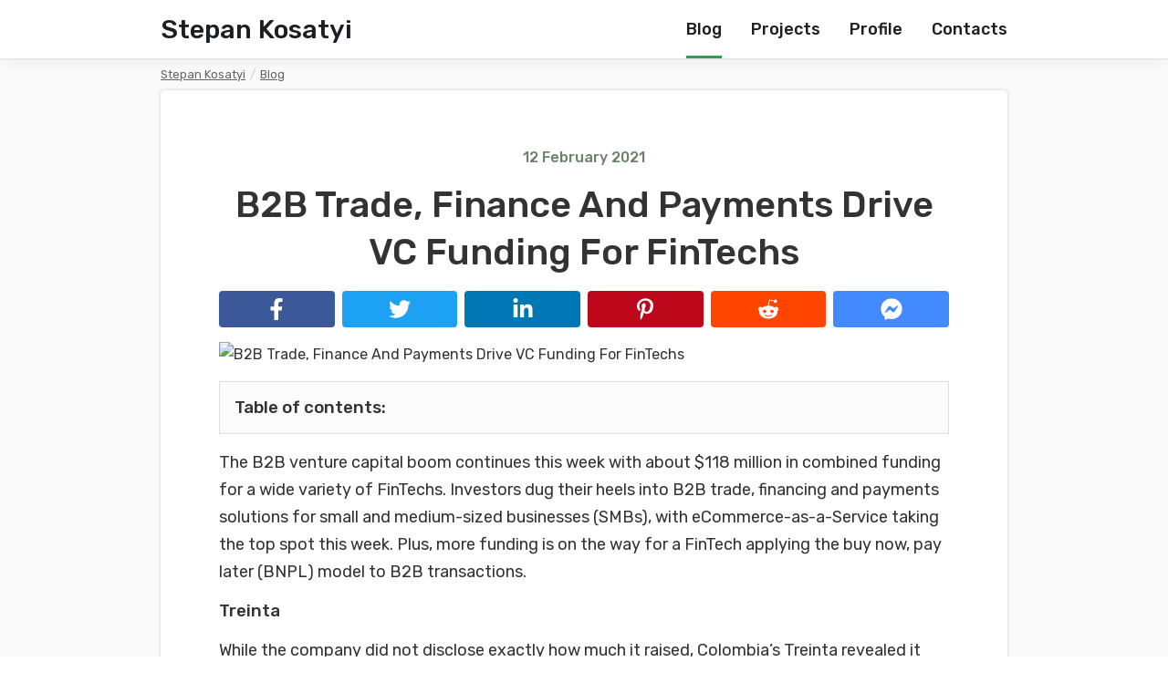

--- FILE ---
content_type: text/html; charset=utf-8
request_url: https://kosatyi.com/blog/2021/02/12/b2b-trade-finance-payments-vc-funding-fintechs.html
body_size: 6973
content:
<!DOCTYPE html>
<html class="" lang="en">
<head>
<meta charset="utf-8">
<!-- Begin Jekyll SEO tag v2.8.0 -->
<title>B2B Trade, Finance And Payments Drive VC Funding For FinTechs | Stepan Kosatyi</title>
<meta name="generator" content="Jekyll v3.9.5" />
<meta property="og:title" content="B2B Trade, Finance And Payments Drive VC Funding For FinTechs" />
<meta name="author" content="Stepan Kosatyi" />
<meta property="og:locale" content="en_US" />
<meta name="description" content="The B2B venture capital boom continues this week with about $118 million in combined funding for a wide variety of FinTechs. Investors dug their heels into B2B trade, financing and payments solutions for small and medium-sized businesses (SMBs), with eCommerce-as-a-Service taking the top spot this week. Plus, more funding is on the way for a FinTech applying the buy now, pay later (BNPL) model to B2B transactions." />
<meta property="og:description" content="The B2B venture capital boom continues this week with about $118 million in combined funding for a wide variety of FinTechs. Investors dug their heels into B2B trade, financing and payments solutions for small and medium-sized businesses (SMBs), with eCommerce-as-a-Service taking the top spot this week. Plus, more funding is on the way for a FinTech applying the buy now, pay later (BNPL) model to B2B transactions." />
<link rel="canonical" href="https://kosatyi.com/blog/2021/02/12/b2b-trade-finance-payments-vc-funding-fintechs.html" />
<meta property="og:url" content="https://kosatyi.com/blog/2021/02/12/b2b-trade-finance-payments-vc-funding-fintechs.html" />
<meta property="og:site_name" content="Stepan Kosatyi" />
<meta property="og:image" content="https://i.imgur.com/yXIvtAV.jpg" />
<meta property="og:image:height" content="600" />
<meta property="og:image:width" content="1000" />
<meta property="og:type" content="article" />
<meta property="article:published_time" content="2021-02-12T00:00:00+00:00" />
<meta name="twitter:card" content="summary_large_image" />
<meta property="twitter:image" content="https://i.imgur.com/yXIvtAV.jpg" />
<meta property="twitter:title" content="B2B Trade, Finance And Payments Drive VC Funding For FinTechs" />
<meta name="twitter:site" content="@kosatyi" />
<meta name="twitter:creator" content="@kosatyi" />
<meta property="article:publisher" content="100001623752278" />
<script type="application/ld+json">
{"@context":"https://schema.org","@type":"BlogPosting","author":{"@type":"Person","name":"Stepan Kosatyi","url":"https://kosatyi.com/"},"dateModified":"2021-02-12T00:00:00+00:00","datePublished":"2021-02-12T00:00:00+00:00","description":"The B2B venture capital boom continues this week with about $118 million in combined funding for a wide variety of FinTechs. Investors dug their heels into B2B trade, financing and payments solutions for small and medium-sized businesses (SMBs), with eCommerce-as-a-Service taking the top spot this week. Plus, more funding is on the way for a FinTech applying the buy now, pay later (BNPL) model to B2B transactions.","headline":"B2B Trade, Finance And Payments Drive VC Funding For FinTechs","image":{"height":600,"width":1000,"url":"https://i.imgur.com/yXIvtAV.jpg","@type":"imageObject"},"mainEntityOfPage":{"@type":"WebPage","@id":"https://kosatyi.com/blog/2021/02/12/b2b-trade-finance-payments-vc-funding-fintechs.html"},"publisher":{"@type":"Organization","logo":{"@type":"ImageObject","url":"https://kosatyi.com/assets/favicon/android-chrome-192x192.png"},"name":"Stepan Kosatyi"},"url":"https://kosatyi.com/blog/2021/02/12/b2b-trade-finance-payments-vc-funding-fintechs.html"}</script>
<!-- End Jekyll SEO tag -->

<meta name="p:domain_verify" content="7bb80c17176045c9ac412a1df1f15378"/>
<meta name="viewport" content="width=device-width, initial-scale=1, maximum-scale=1, user-scalable=no">
<link rel="dns-prefetch" href="//platform-api.sharethis.com">
<link rel="dns-prefetch" href="//buttons-config.sharethis.com">
<link rel='dns-prefetch' href='//fonts.googleapis.com' />
<link rel='dns-prefetch' href='//source.unsplash.com/' />

<link rel="icon" type="image/x-icon" href="/dist/favicon/favicon.ico">
<link rel="icon" type="image/png" sizes="16x16" href="/dist/favicon/favicon-16x16.png">
<link rel="icon" type="image/png" sizes="32x32" href="/dist/favicon/favicon-32x32.png">
<link rel="icon" type="image/png" sizes="48x48" href="/dist/favicon/favicon-48x48.png">
<link rel="manifest" href="/dist/favicon/manifest.json">
<meta name="mobile-web-app-capable" content="yes">
<meta name="theme-color" content="#212121">
<meta name="application-name" content="@kosatyi">
<link rel="apple-touch-icon" sizes="57x57" href="/dist/favicon/apple-touch-icon-57x57.png">
<link rel="apple-touch-icon" sizes="60x60" href="/dist/favicon/apple-touch-icon-60x60.png">
<link rel="apple-touch-icon" sizes="72x72" href="/dist/favicon/apple-touch-icon-72x72.png">
<link rel="apple-touch-icon" sizes="76x76" href="/dist/favicon/apple-touch-icon-76x76.png">
<link rel="apple-touch-icon" sizes="114x114" href="/dist/favicon/apple-touch-icon-114x114.png">
<link rel="apple-touch-icon" sizes="120x120" href="/dist/favicon/apple-touch-icon-120x120.png">
<link rel="apple-touch-icon" sizes="144x144" href="/dist/favicon/apple-touch-icon-144x144.png">
<link rel="apple-touch-icon" sizes="152x152" href="/dist/favicon/apple-touch-icon-152x152.png">
<link rel="apple-touch-icon" sizes="167x167" href="/dist/favicon/apple-touch-icon-167x167.png">
<link rel="apple-touch-icon" sizes="180x180" href="/dist/favicon/apple-touch-icon-180x180.png">
<link rel="apple-touch-icon" sizes="1024x1024" href="/dist/favicon/apple-touch-icon-1024x1024.png">
<meta name="apple-mobile-web-app-capable" content="yes">
<meta name="apple-mobile-web-app-status-bar-style" content="default">
<meta name="apple-mobile-web-app-title" content="@kosatyi">
<link rel="stylesheet" href="https://fonts.googleapis.com/css?family=Rubik:400,500&subset=cyrillic" type="text/css">
<link rel="stylesheet" href="https://kosatyi.com/dist/index.css?483c8e385f9a3fc744da4b14c69ae8224a28c24f" type="text/css">

<script async src="https://www.googletagmanager.com/gtag/js?id=UA-37629144-1"></script>
<script>
    window.dataLayer = window.dataLayer || [];
    function gtag(){
        dataLayer.push(arguments);
    }
    gtag('js', new Date());
    gtag('config', 'UA-37629144-1');
</script>




</head>
<body>


<header class="header">
    <div class="header-wrapper layout">
        
        <h2 class="header-brand"><a href="https://kosatyi.com/">Stepan Kosatyi</a></h2>
        
        <nav class="header-nav">
            <ul class="header-nav-list">
                <li class="header-nav-item  active ">
                    <a href="https://kosatyi.com/blog/" class="header-nav-link">Blog</a>
                </li>
                <li class="header-nav-item ">
                    <a href="https://kosatyi.com/projects/" class="header-nav-link">Projects</a>
                </li>
                <li class="header-nav-item ">
                    <a href="https://kosatyi.com/cv/" class="header-nav-link">Profile</a>
                </li>
                <li  class="header-nav-item ">
                    <a href="https://kosatyi.com/contacts/" class="header-nav-link">Contacts</a>
                </li>
            </ul>
        </nav>
    </div>
</header>


<main class="container">







<div class="layout pathway">
<ol class="block breadcrumbs" itemscope itemtype="http://schema.org/BreadcrumbList">
    
    
    
    
    
    
    
    <li itemprop="itemListElement" itemscope itemtype="http://schema.org/ListItem">
        
        <meta itemprop="position" content="1" />
        <a href="https://kosatyi.com/" itemprop="item">
            <span itemprop="name">Stepan Kosatyi</span>
        </a>
    </li>
    
    
    
    
    
    
    
    <li itemprop="itemListElement" itemscope itemtype="http://schema.org/ListItem">
        
        <meta itemprop="position" content="2" />
        <a href="https://kosatyi.com/blog/" itemprop="item">
            <span itemprop="name">Blog</span>
        </a>
    </li>
    
    
    
    
    
    
    
    
    
    
    
    
    
    
    
    
    
    
    
    
    
    
    
    
    
    
</ol>
</div>



<div class="layout">
    <article class="block text article">
        <h4><time>12 February 2021</time></h4>
<h1>B2B Trade, Finance And Payments Drive VC Funding For FinTechs</h1>

<div class="block share buttons">
    
        <button data-share="facebook" class="facebook">
<svg><use xlink:href="/dist/sprite.svg?483c8e385f9a3fc744da4b14c69ae8224a28c24f#facebook-logo"></use></svg>
</button>
    
        <button data-share="twitter" class="twitter">
<svg><use xlink:href="/dist/sprite.svg?483c8e385f9a3fc744da4b14c69ae8224a28c24f#twitter-logo"></use></svg>
</button>
    
        <button data-share="linkedin" class="linkedin">
<svg><use xlink:href="/dist/sprite.svg?483c8e385f9a3fc744da4b14c69ae8224a28c24f#linkedin-logo"></use></svg>
</button>
    
        <button data-share="pinterest" class="pinterest">
<svg><use xlink:href="/dist/sprite.svg?483c8e385f9a3fc744da4b14c69ae8224a28c24f#pinterest-logo"></use></svg>
</button>
    
        <button data-share="reddit" class="reddit">
<svg><use xlink:href="/dist/sprite.svg?483c8e385f9a3fc744da4b14c69ae8224a28c24f#reddit-logo"></use></svg>
</button>
    
        <button data-share="messenger" class="messenger">
<svg><use xlink:href="/dist/sprite.svg?483c8e385f9a3fc744da4b14c69ae8224a28c24f#messenger-logo"></use></svg>
</button>
    
</div>


<figure class="image-center">
    <img src="https://imgur.ksv.app/yXIvtAV.jpg" alt="B2B Trade, Finance And Payments Drive VC Funding For FinTechs">
</figure>




<div class="toc">
    <h3 class="toc-title" data-toggle="show-toc">Table of contents:</h3>
    <div class="toc-content">
    <ul>
  <li><a href="#treinta">Treinta</a></li>
  <li><a href="#playter-pay">Playter Pay</a></li>
  <li><a href="#level">Level</a></li>
  <li><a href="#globalfair">GlobalFair</a></li>
  <li><a href="#twinco-capital">Twinco Capital</a></li>
  <li><a href="#mesh-payments">Mesh Payments</a></li>
  <li><a href="#trade-ledger">Trade Ledger</a></li>
  <li><a href="#unipaas">UNIPaaS</a></li>
  <li><a href="#libeo">Libeo</a></li>
  <li><a href="#fabric">Fabric</a></li>
  <li><a href="#tillit">Tillit</a></li>
</ul>
    </div>
</div>

        <p>The B2B venture capital boom continues this week with about $118 million in combined funding for a wide variety of
FinTechs. Investors dug their heels into B2B trade, financing and payments solutions for small and medium-sized
businesses (SMBs), with eCommerce-as-a-Service taking the top spot this week. Plus, more funding is on the way for a
FinTech applying the buy now, pay later (BNPL) model to B2B transactions.</p>

<h3 id="treinta">Treinta</h3>

<p>While the company did not disclose exactly how much it raised, Colombia’s Treinta revealed it secured
<a href="https://finance.yahoo.com/news/treinta-announces-500k-funding-microbusiness-152836840.html">more than $500,000</a> for its
bookkeeping and inventory management technology designed for small businesses across Latin America. The funding is a
combination of friends-and-family investment, investment from Y Combinator and a previous round of $220,000 secured
earlier this year, according to reports. The company said it will use the funding to expand its product offering to
micro-businesses, with the potential to introduce a financing solution.</p>

<h3 id="playter-pay">Playter Pay</h3>

<p>Playter Pay, a U.K.-based B2B FinTech that enables BNPL solutions for the small business hiring and talent recruitment
space, has
announced <a href="https://finance.yahoo.com/news/playter-pay-raises-1-million-090300759.html">$1.38 million in funding</a> from
a “consortium of investors,”
the company said in a press release. The startup noted that it plans to use the investment to bolster its own team, as
well as to invest in marketing and to strengthen the customer experience.</p>

<h3 id="level">Level</h3>

<p>Washington State’s Level operates a gig worker financing solution that connects gig professionals to credit underwritten
by their freelance income. The company announced
a <a href="https://techcrunch.com/2021/02/10/level-closes-1-5m-to-provide-financial-services-to-gig-workers/">$1.5 million pre-seed</a>
funding round with investors at NextView and Untapped, with participation by TechStars, Acument and AScend.vc. The
company will use the funds to expand its service offering to professionals within the gig economy.</p>

<h3 id="globalfair">GlobalFair</h3>

<p>Cross-border B2B trade platform GlobalFair, based in India, announced
a <a href="https://yourstory.com/2021/02/funding-alert-globalfair-seed-round-saama-capital-india-quotient">$2 million seed</a>
investment round led by Saama Capital and India Quotient, according to YourStory reports. The company, which connects
suppliers across India to corporate buyers in markets like the U.S., Vietnam and South Korea, said it will deploy the
investment to expand its manufacturer network in India and Vietnam, as well as to fuel growth across verticals.</p>

<h3 id="twinco-capital">Twinco Capital</h3>

<p>Based in Spain and the Netherlands, Twinco Capital has just announced
a <a href="https://techcrunch.com/2021/02/05/twinco-capital/">$3.64 million</a> investment round led by Mundi Ventures, with
existing investor Finch Capital, as well as unnamed investors, also participating. Reports did not reveal what Twinco
plans to do with the investment, but noted that the company operates a supply chain financing solution that enables
corporate buyers to connect their suppliers with financing at the point of purchase order.</p>

<h3 id="mesh-payments">Mesh Payments</h3>

<p>Corporate payments technology firm Mesh Payments has
raised <a href="https://finance.yahoo.com/news/mesh-payments-raises-13m-transform-140000861.html">$13 million</a> for its solution
that is designed to allow SMBs to manage expenses without relying on a corporate credit card. The funding round was led
by TLV Partners, while Meron Capital, R-Squared Ventures and others also participated. The firm said it will put the
investment toward sales and marketing initiatives and strategic partnerships.</p>

<h3 id="trade-ledger">Trade Ledger</h3>

<p>The <a href="https://www.streetinsider.com/PRNewswire/Trade+Ledger+Raises+%C2%A313.5+Million+in+Series+A+Funding/17935712.html">$18.64 million</a>
raised by U.K.-based Trade Ledger will go toward sales, marketing and customer delivery team expansion, the company
recently announced. Investors at Point72 Ventures led the Series A equity round, while Foundation Capital, Court
Lorenzini, Hambro Perks and other existing backers also participated. Trade Ledger operates a solution for lenders to
finance SMBs through enhanced data and risk mitigation technology.</p>

<h3 id="unipaas">UNIPaaS</h3>

<p>Payments-as-a-Service startup UNIPaaS has
raised <a href="https://finance.yahoo.com/news/unipaas-fintech-venture-raises-10m-120000231.html">$10 million</a> for its
technology, which enables marketplaces and B2B Software-as-a-Service companies to embed payments technology within their
own platforms. The company, which operates in Israel and the U.K., said TPY Capital led the investment, while Nextdoor
CEO Sarah Friar, Plaid COO Eric Sager, Vouch Insurance CEO Sam Hodges and angel investor Gokul Rajaram also
participated, as did additional backers. The firm said it will use the investment to further build out its platform and
to introduce additional financial service offerings to fuel growth.</p>

<h3 id="libeo">Libeo</h3>

<p>France’s Libeo has
raised <a href="https://www.usine-digitale.fr/article/la-start-up-francaise-libeo-specialiste-du-paiement-b2b-leve-20-millions-d-euros.N1059534">$24.26 million</a>
in fresh funding for its technology that facilitates supplier payments without requiring businesses to connect their
bank accounts or secure an IBAN. The company announced the Series A investment from DST Global, Serena, LocalGlobe and
Breega, in addition to angel investors, according to reports. As it works to expand its API-powered B2B payment
platform, Libeo said it will use the funding to grow its workforce.</p>

<h3 id="fabric">Fabric</h3>

<p>Another startup from Washington State, Fabric operates a headless eCommerce-as-a-Service platform targeting both B2B and
direct-to-consumer brands. The company said in a press release that it has raised
<a href="https://www.prnewswire.com/news-releases/fabric-raises-43-million-series-a-funding-to-scale-its-headless-commerce-platform-301224708.html">$43 million in Series A funding</a>
, which it will use to accelerate product development and grow its team. Pointing to data that highlights the growing
volumes of eCommerce transactions — with B2B eCommerce expected to reach $1.8 trillion by 2023 — Fabric offers an
API-powered solution to streamline its eCommerce strategies. Norwest Venture Partners led the round, while Redpoint
Ventures and Sierra Ventures also participated.</p>

<h3 id="tillit">Tillit</h3>

<p>A funding round hasn’t been officially secured yet, but <a href="https://techcrunch.com/2021/02/11/tillit/">TechCrunch</a> reports
said that an investment is on the way for Tillit, a BNPL FinTech targeting B2B transactions. The firm is reportedly set
to raise new funding from Sequoia, LocalGlobe and Visionaries Club to the tune of about $3 million. Tillit integrates
its credit offering at the point of checkout or invoicing for B2B sales, allowing businesses to set up a repayment
schedule that can include installment payments.</p>


        
<hr>

<p>Source: <a href="https://www.pymnts.com/news/b2b-payments/2021/b2b-trade-finance-payments-vc-funding-fintechs/" target="_blank">PYMNTS</a></p>




    </article>
    <div class="block text">
    <div class="feed">





<article class="block post item thumb">
    <figure>
        <a href="/blog/2018/09/30/amazon-basics-branded-mattress.html"><img src="https://wsrv.nl/?w=640&h=384&url=https://imgur.ksv.app/fS0c7UE.jpg"></a>
    </figure>
    <section>
        <h4><time>30 September 2018</time></h4>
        <h2 class="card-title"><a href="/blog/2018/09/30/amazon-basics-branded-mattress.html">Amazon Gets Into The Branded-Mattress Business</a></h2>
        <p>
            
            Amazon is reportedly getting into the online mattress business,
entering a market in which a handful of startups are trying to dominate.

 <a href="/blog/2018/09/30/amazon-basics-branded-mattress.html">&#8614;</a>
            
        </p>
    </section>
</article>






<article class="block post item thumb">
    <figure>
        <a href="/blog/2017/07/31/ecommerce-marketing-ideas-that-start-making-you-money-immediately.html"><img src="https://wsrv.nl/?w=640&h=384&url=https://imgur.ksv.app/o3RYTkX.jpg"></a>
    </figure>
    <section>
        <h4><time>31 July 2017</time></h4>
        <h2 class="card-title"><a href="/blog/2017/07/31/ecommerce-marketing-ideas-that-start-making-you-money-immediately.html">Ecommerce Marketing ideas that start making you money immediately</a></h2>
        <p>
            
            You’re always on the lookout for new ecommerce marketing ideas because your onlinemarketing best practices online stores store’s open 24/7 and your customers have access to all other stores, too.

 <a href="/blog/2017/07/31/ecommerce-marketing-ideas-that-start-making-you-money-immediately.html">&#8614;</a>
            
        </p>
    </section>
</article>






<article class="block post item thumb">
    <figure>
        <a href="/blog/2020/12/23/burger-king-give-some-venmo-users-1-dollar-promote-new-menu.html"><img src="https://wsrv.nl/?w=640&h=384&url=https://imgur.ksv.app/UV8EKJi.jpg"></a>
    </figure>
    <section>
        <h4><time>23 December 2020</time></h4>
        <h2 class="card-title"><a href="/blog/2020/12/23/burger-king-give-some-venmo-users-1-dollar-promote-new-menu.html">Burger King To Give Some Venmo Users $1 To Promote New Dollar Menu</a></h2>
        <p>
            
            Burger King has launched a new promotion called the “$1 Your Way Menu” and in conjunction will put 
$1 in some Venmousers’ accounts through Dec. 28, the day the new menu takes effect, the company 
announced in a press release.

 <a href="/blog/2020/12/23/burger-king-give-some-venmo-users-1-dollar-promote-new-menu.html">&#8614;</a>
            
        </p>
    </section>
</article>






<article class="block post item thumb">
    <figure>
        <a href="/blog/2017/07/06/3-tips-while-adding-a-payment-gateway-to-your-e-commerce.html"><img src="https://wsrv.nl/?w=640&h=384&url=https://www.ebs.in/IPS/images/Tips-For-Payment-Gateway-Integration.jpg"></a>
    </figure>
    <section>
        <h4><time>6 July 2017</time></h4>
        <h2 class="card-title"><a href="/blog/2017/07/06/3-tips-while-adding-a-payment-gateway-to-your-e-commerce.html">3 Tips While Adding A Payment Gateway To Your E-Commerce</a></h2>
        <p>
            
            Any merchant, who does online selling and has an e-commerce or a business website, needs to have a good payment gateway seamlessly integrated into its business portal. While you may receive money through other channels like post-dated cheques am ...  <a href="/blog/2017/07/06/3-tips-while-adding-a-payment-gateway-to-your-e-commerce.html">&#8614;</a>
            
        </p>
    </section>
</article>






<article class="block post item thumb">
    <figure>
        <a href="/blog/2017/07/28/do-you-have-the-right-ecommerce-technologies-for-your-business.html"><img src="https://wsrv.nl/?w=640&h=384&url=https://imgur.ksv.app/b2Zyh2A.jpg"></a>
    </figure>
    <section>
        <h4><time>28 July 2017</time></h4>
        <h2 class="card-title"><a href="/blog/2017/07/28/do-you-have-the-right-ecommerce-technologies-for-your-business.html">Do You Have the Right Ecommerce Technologies for Your Business?</a></h2>
        <p>
            
            In running an Ecommerce business, things have to click for your online store to turn a notable profit. With Ecommerce 
growing, companies are all but downright foolish if they ignore it. By having an online store in place, you are able to 
sell  ...  <a href="/blog/2017/07/28/do-you-have-the-right-ecommerce-technologies-for-your-business.html">&#8614;</a>
            
        </p>
    </section>
</article>



</div>
<script type="application/ld+json">
            {
                "@context":"http://schema.org",
                "@type":"ItemList",
                "itemListElement":[
                    {
                        "@type":"ListItem",
                        "position":1,
                    "url":"https://kosatyi.com/blog/2021/02/12/b2b-trade-finance-payments-vc-funding-fintechs.html"
                    },
                    {
                        "@type":"ListItem",
                        "position":2,
                    "url":"https://kosatyi.com/blog/2021/02/08/amazon-business-takes-personalized-approach-to-cross-border-b2b-payments.html"
                    },
                    {
                        "@type":"ListItem",
                        "position":3,
                    "url":"https://kosatyi.com/blog/2021/01/18/ukraine-exports-almost-27-6-m-tonnes-of-grain-and-leguminous-crops.html"
                    },
                    {
                        "@type":"ListItem",
                        "position":4,
                    "url":"https://kosatyi.com/blog/2021/01/18/how-digital-id-verification-can-help-firms-streamline-the-remote-hiring-process.html"
                    },
                    {
                        "@type":"ListItem",
                        "position":5,
                    "url":"https://kosatyi.com/blog/2021/01/18/github-apologises-for-firing-jewish-employee-who-warned-about-nazis.html"
                    }
                ]
            }
</script>

    </div>
</div>
</main>
<footer class="footer">
    <div class="layout">
        <div class="footer-copyright">
            <p>© 2006 - 2024 Stepan Kosatyi. All Rights Reserved.</p>
            <p class="block message contrast">
                
                <a href="https://facebook.com/kosatyi"  target="_blank" rel="me">
                    Facebook
                </a>
                
                <a href="https://twitter.com/kosatyi"  target="_blank" rel="me">
                    Twitter
                </a>
                
                <a href="https://www.linkedin.com/in/kosatyi"  target="_blank" rel="me">
                    Linkedin
                </a>
                
                <a href="https://www.behance.net/kosatyi"  target="_blank" rel="me">
                    Behance
                </a>
                
                <a href="https://dribbble.com/kosatyi"  target="_blank" rel="me">
                    Dribbble
                </a>
                
                <a href="https://www.instagram.com/kosatyi/"  target="_blank" rel="me">
                    Instagram
                </a>
                
                <a href="https://github.com/kosatyi"  target="_blank" rel="me">
                    Github
                </a>
                
                <a href="https://mstdn.social/@kosatyi"  target="_blank" rel="me">
                    Mastodon
                </a>
                
            </p>
            <p class="block message contrast">
                <a href="https://kosatyi.com/privacy.html" rel="nofollow">Privacy policy</a>
                <a href="https://kosatyi.com/terms.html" rel="nofollow">Terms of use</a>
            </p>
        </div>
    </div>
</footer>

<script async src="https://kosatyi.com/assets/js/main.js?483c8e385f9a3fc744da4b14c69ae8224a28c24f"></script>



<script defer src="https://static.cloudflareinsights.com/beacon.min.js/vcd15cbe7772f49c399c6a5babf22c1241717689176015" integrity="sha512-ZpsOmlRQV6y907TI0dKBHq9Md29nnaEIPlkf84rnaERnq6zvWvPUqr2ft8M1aS28oN72PdrCzSjY4U6VaAw1EQ==" data-cf-beacon='{"version":"2024.11.0","token":"d941b89fecbe402f88ae45875ffe7855","r":1,"server_timing":{"name":{"cfCacheStatus":true,"cfEdge":true,"cfExtPri":true,"cfL4":true,"cfOrigin":true,"cfSpeedBrain":true},"location_startswith":null}}' crossorigin="anonymous"></script>
</body>
</html>

--- FILE ---
content_type: text/css; charset=utf-8
request_url: https://kosatyi.com/dist/index.css?483c8e385f9a3fc744da4b14c69ae8224a28c24f
body_size: 7375
content:
.facebook {
  --color:#3b5998;
}

.linkedin {
  --color:#0077b5;
}

.dribbble {
  --color:#ea4c89;
}

.behance {
  --color:#1769ff;
}

.instagram {
  --color:#c13584;
}

.pinterest {
  --color:#BD081C;
}

.twitter {
  --color:#1DA1F2;
}

.github {
  --color:#6e5494;
}

.messenger {
  --color:#448AFF;
}

.reddit {
  --color:#FF4500;
}

.responsive-object {
  position: relative;
  padding-bottom: 56%;
  margin: 0 0 1rem 0;
}
.responsive-object:last-child {
  margin-bottom: 0;
}
.responsive-object .responsive-item {
  position: absolute;
  width: 100%;
  height: 100%;
  top: 0;
  left: 0;
}

.mt-0 {
  margin-top: 0 !important;
}

.t--h {
  font-family: -apple-system, system-ui, sans-serif;
}
.t--h span {
  background-color: #efefef;
  display: inline-block;
  float: left;
  width: 5rem;
  height: 5rem;
  margin-right: 1rem;
  margin-bottom: 1rem;
}
.t--h i {
  display: inline-block;
  background-color: #efefef;
  min-height: 1rem;
}
.t--h i:nth-child(1) {
  width: 71px;
}
.t--h i:nth-child(2) {
  width: 94px;
}
.t--h i:nth-child(3) {
  width: 104px;
}
.t--h i:nth-child(4) {
  width: 36px;
}
.t--h i:nth-child(5) {
  width: 155px;
}
.t--h i:nth-child(6) {
  width: 143px;
}
.t--h i:nth-child(7) {
  width: 102px;
}
.t--h i:nth-child(8) {
  width: 104px;
}
.t--h i:nth-child(9) {
  width: 124px;
}
.t--h i:nth-child(10) {
  width: 166px;
}
.t--h i:nth-child(11) {
  width: 153px;
}
.t--h i:nth-child(12) {
  width: 58px;
}
.t--h i:nth-child(13) {
  width: 68px;
}
.t--h i:nth-child(14) {
  width: 160px;
}
.t--h i:nth-child(15) {
  width: 29px;
}
.t--h i:nth-child(16) {
  width: 57px;
}
.t--h i:nth-child(17) {
  width: 60px;
}
.t--h i:nth-child(18) {
  width: 56px;
}
.t--h i:nth-child(19) {
  width: 123px;
}
.t--h i:nth-child(20) {
  width: 103px;
}
.t--h i:nth-child(21) {
  width: 135px;
}
.t--h i:nth-child(22) {
  width: 59px;
}
.t--h i:nth-child(23) {
  width: 148px;
}
.t--h i:nth-child(24) {
  width: 169px;
}
.t--h i:nth-child(25) {
  width: 63px;
}
.t--h i:nth-child(26) {
  width: 33px;
}
.t--h i:nth-child(27) {
  width: 128px;
}
.t--h i:nth-child(28) {
  width: 77px;
}
.t--h i:nth-child(29) {
  width: 144px;
}
.t--h i:nth-child(30) {
  width: 35px;
}
.t--h i:nth-child(31) {
  width: 63px;
}
.t--h i:nth-child(32) {
  width: 79px;
}
.t--h i:nth-child(33) {
  width: 113px;
}
.t--h i:nth-child(34) {
  width: 165px;
}
.t--h i:nth-child(35) {
  width: 153px;
}
.t--h i:nth-child(36) {
  width: 131px;
}
.t--h i:nth-child(37) {
  width: 71px;
}
.t--h i:nth-child(38) {
  width: 45px;
}
.t--h i:nth-child(39) {
  width: 47px;
}
.t--h i:nth-child(40) {
  width: 100px;
}
.t--h i:nth-child(41) {
  width: 167px;
}
.t--h i:nth-child(42) {
  width: 74px;
}
.t--h i:nth-child(43) {
  width: 45px;
}
.t--h i:nth-child(44) {
  width: 179px;
}
.t--h i:nth-child(45) {
  width: 27px;
}
.t--h i:nth-child(46) {
  width: 177px;
}
.t--h i:nth-child(47) {
  width: 25px;
}
.t--h i:nth-child(48) {
  width: 170px;
}
.t--h i:nth-child(49) {
  width: 26px;
}
.t--h i:nth-child(50) {
  width: 154px;
}

[layout=fixed][width][height] {
  position: static;
}

.clearfix:before, .block.post.item:before, .clearfix:after, .block.post.item:after {
  clear: both;
  content: "";
  display: table;
}

.flex-row {
  display: flex;
  align-items: center;
}
@media only screen and (max-width: 580px) {
  .flex-row {
    flex-direction: column;
  }
}
.flex-col {
  -webkit-box-flex: 1;
  flex-grow: 1;
  flex-basis: 0;
  max-width: 100%;
}
.flex-col-auto {
  -webkit-box-flex: 0;
  flex-grow: 0;
  flex-shrink: 0;
  flex-basis: auto;
  width: auto;
  max-width: none;
}

.flex-col, .flex-col-auto {
  margin: 1rem 1rem 0 1rem;
}
.flex-col .block.text, .flex-col-auto .block.text {
  margin: 0;
}

@media only screen and (max-width: 580px) {
  .mt-m-1 {
    margin-top: 1rem;
  }
}

@media only screen and (max-width: 580px) {
  .ta-m-c {
    text-align: center;
  }
}

.zoom {
  transition: transform 0.2s;
}

.zoom:hover {
  transform: scale(1.1);
}

.pagination {
  list-style: none;
  margin: 0;
  padding: 0;
  text-align: center;
  font-size: 0;
  overflow-y: auto;
  display: -moz-box;
  display: -webkit-flexbox;
  display: -ms-flexbox;
  display: -webkit-flex;
  display: -moz-flex;
  display: flex;
  -moz-box-flex: 1;
  -webkit-flex: 1;
  -moz-flex: 1;
  -ms-flex: 1;
  flex: 1;
  -webkit-flex-direction: row;
  -moz-flex-direction: row;
  -ms-flex-direction: row;
  flex-direction: row;
  justify-content: center;
}
.pagination .page-item {
  font-size: 1rem;
  display: inline-block;
  position: relative;
  border: 1px solid rgba(0, 0, 0, 0.0975);
  margin: 0 0 0 -1px;
  z-index: 1;
  background-color: #fff;
}
.pagination .page-item:first-child {
  margin: 0;
}
.pagination .page-item:hover {
  z-index: 2;
  border: 1px solid #dfac1b;
}
.pagination .page-item a {
  display: block;
  padding: 0.5rem 1rem;
  text-decoration: none;
}
@media only screen and (max-width: 580px) {
  .pagination .page-item span {
    display: none;
  }
}

.toc {
  margin: 1rem auto;
  border: 1px solid #dfdfdf;
  background: #fbfbfb;
  -webkit-touch-callout: none;
  -webkit-user-select: none;
  -khtml-user-select: none;
  -moz-user-select: none;
  -ms-user-select: none;
  user-select: none;
}
@media only screen and (max-width: 580px) {
  .toc {
    margin-left: -1rem;
    margin-right: -1rem;
    border-width: 1px 0 1px 0;
  }
}
.toc-title {
  margin: 0;
  padding: 1rem;
  cursor: pointer;
}
.toc-title:hover {
  background-color: #f3f7d3;
}
.toc-content {
  display: none;
  padding: 1rem;
  line-height: 1.3;
}
.toc-content ul, .toc-content li {
  font-weight: 500;
  list-style: none;
  padding: 0;
  margin: 0;
}
.toc-content ul:not(:first-child), .toc-content li:not(:first-child) {
  margin-top: 0.5rem;
}
.toc-content ul ul, .toc-content li ul {
  margin-left: 2rem;
}
.show-toc .toc-title {
  border-bottom: 1px solid #dfdfdf;
}
.show-toc .toc-content {
  display: block;
}

.list.horizontal {
  list-style: none;
  padding: 0;
  display: -moz-box;
  display: -webkit-flexbox;
  display: -ms-flexbox;
  display: -webkit-flex;
  display: -moz-flex;
  display: flex;
  -moz-box-flex: 1;
  -webkit-flex: 1;
  -moz-flex: 1;
  -ms-flex: 1;
  flex: 1;
  -webkit-flex-direction: row;
  -moz-flex-direction: row;
  -ms-flex-direction: row;
  flex-direction: row;
  overflow-y: auto;
}
.list.item {
  list-style: none;
  padding: 0;
  margin: 0;
}
.list.item + .list.item {
  margin-left: 1rem;
}
.list.link {
  font-weight: 500;
}
.list.link.active {
  color: #dfac1b;
}

.highlight table td {
  padding: 5px;
}

.highlight table pre {
  margin: 0;
}

.highlight .cm {
  color: #999988;
  font-style: italic;
}

.highlight .cp {
  color: #999999;
  font-weight: bold;
}

.highlight .c1 {
  color: #999988;
  font-style: italic;
}

.highlight .cs {
  color: #999999;
  font-weight: bold;
  font-style: italic;
}

.highlight .c, .highlight .cd {
  color: #999988;
  font-style: italic;
}

.highlight .err {
  color: #a61717;
  background-color: #e3d2d2;
}

.highlight .gd {
  color: #000000;
  background-color: #ffdddd;
}

.highlight .ge {
  color: #000000;
  font-style: italic;
}

.highlight .gr {
  color: #aa0000;
}

.highlight .gh {
  color: #999999;
}

.highlight .gi {
  color: #000000;
  background-color: #ddffdd;
}

.highlight .go {
  color: #888888;
}

.highlight .gp {
  color: #555555;
}

.highlight .gs {
  font-weight: bold;
}

.highlight .gu {
  color: #aaaaaa;
}

.highlight .gt {
  color: #aa0000;
}

.highlight .kc {
  color: #000000;
  font-weight: bold;
}

.highlight .kd {
  color: #000000;
  font-weight: bold;
}

.highlight .kn {
  color: #000000;
  font-weight: bold;
}

.highlight .kp {
  color: #000000;
  font-weight: bold;
}

.highlight .kr {
  color: #000000;
  font-weight: bold;
}

.highlight .kt {
  color: #445588;
  font-weight: bold;
}

.highlight .k, .highlight .kv {
  color: #000000;
  font-weight: bold;
}

.highlight .mf {
  color: #009999;
}

.highlight .mh {
  color: #009999;
}

.highlight .il {
  color: #009999;
}

.highlight .mi {
  color: #009999;
}

.highlight .mo {
  color: #009999;
}

.highlight .m, .highlight .mb, .highlight .mx {
  color: #009999;
}

.highlight .sb {
  color: #d14;
}

.highlight .sc {
  color: #d14;
}

.highlight .sd {
  color: #d14;
}

.highlight .s2 {
  color: #d14;
}

.highlight .se {
  color: #d14;
}

.highlight .sh {
  color: #d14;
}

.highlight .si {
  color: #d14;
}

.highlight .sx {
  color: #d14;
}

.highlight .sr {
  color: #009926;
}

.highlight .s1 {
  color: #d14;
}

.highlight .ss {
  color: #990073;
}

.highlight .s {
  color: #d14;
}

.highlight .na {
  color: #008080;
}

.highlight .bp {
  color: #999999;
}

.highlight .nb {
  color: #0086B3;
}

.highlight .nc {
  color: #445588;
  font-weight: bold;
}

.highlight .no {
  color: #008080;
}

.highlight .nd {
  color: #3c5d5d;
  font-weight: bold;
}

.highlight .ni {
  color: #800080;
}

.highlight .ne {
  color: #990000;
  font-weight: bold;
}

.highlight .nf {
  color: #990000;
  font-weight: bold;
}

.highlight .nl {
  color: #990000;
  font-weight: bold;
}

.highlight .nn {
  color: #555555;
}

.highlight .nt {
  color: #000080;
}

.highlight .vc {
  color: #008080;
}

.highlight .vg {
  color: #008080;
}

.highlight .vi {
  color: #008080;
}

.highlight .nv {
  color: #008080;
}

.highlight .ow {
  color: #000000;
  font-weight: bold;
}

.highlight .o {
  color: #000000;
  font-weight: bold;
}

.highlight .w {
  color: #bbbbbb;
}

.highlight {
  background-color: #f8f8f8;
}

h1, h2, h3, h4, h5, h6 {
  font-weight: 500;
  line-height: 1.3;
}

strong {
  font-weight: 500;
}

iframe {
  border: 0;
}

h1, h2, h3, h4, h5, p, hr, table, ol, ul, figure {
  margin: 0 0 1rem 0;
}
h1:last-child, h2:last-child, h3:last-child, h4:last-child, h5:last-child, p:last-child, hr:last-child, table:last-child, ol:last-child, ul:last-child, figure:last-child {
  margin-bottom: 0;
}

figure img {
  max-width: 100%;
  margin: 0 auto;
  display: block;
}
figure figcaption {
  margin-top: 1rem;
  text-align: center;
}

figure.youtube {
  position: relative;
  padding-bottom: 56.23%;
  height: 0;
  overflow: hidden;
}
figure.youtube img {
  bottom: 0;
  display: block;
  left: 0;
  margin: auto;
  max-width: 100%;
  width: 100%;
  position: absolute;
  right: 0;
  top: 0;
  border: none;
  height: auto;
  cursor: pointer;
  -webkit-transition: 0.4s all;
  -moz-transition: 0.4s all;
  transition: 0.4s all;
}
figure.youtube iframe {
  position: absolute;
  width: 100%;
  height: 100%;
}
figure.youtube .play {
  height: 72px;
  width: 72px;
  left: 50%;
  top: 50%;
  margin-left: -36px;
  margin-top: -36px;
  position: absolute;
  background: url("https://i.imgur.com/QCRq2oe.png") center center no-repeat;
  cursor: pointer;
}

ol li, ul li {
  margin-bottom: 0.5rem;
}
ol li:last-child, ul li:last-child {
  margin-bottom: 0;
}
ol li ul, ul li ul {
  margin-top: 0.5rem;
}

table {
  border: 1px solid rgba(0, 0, 0, 0.0975);
  border-spacing: 0;
  border-collapse: collapse;
  width: 100%;
}
table td, table th {
  border: 1px solid rgba(0, 0, 0, 0.0975);
  padding: 0.5rem;
}

hr {
  border: 0 solid rgba(0, 0, 0, 0.0975);
  border-bottom-width: 1px;
  margin-top: 1rem;
}

a {
  color: #2e9d56;
}
a:hover {
  color: #dfac1b;
}

.bold {
  font-weight: 500;
}

.company-badge {
  display: flex;
  display: -moz-box;
  display: -webkit-flexbox;
  display: -ms-flexbox;
  display: -webkit-flex;
  display: -moz-flex;
  display: flex;
  -webkit-flex-direction: row;
  -moz-flex-direction: row;
  -ms-flex-direction: row;
  flex-direction: row;
}
.company-badge-image {
  flex: 0 auto;
  padding-right: 0.5rem;
}
.company-badge-image img {
  width: 32px;
  height: 32px;
  display: block;
  justify-content: center;
}
.company-badge-info {
  display: -moz-box;
  display: -webkit-flexbox;
  display: -ms-flexbox;
  display: -webkit-flex;
  display: -moz-flex;
  display: flex;
  -webkit-flex-direction: column;
  -moz-flex-direction: column;
  -ms-flex-direction: column;
  flex-direction: column;
}
.company-badge-name {
  font-weight: 500;
}
.company-badge-link {
  font-size: 0.85rem;
}

.image-profile {
  width: 10rem;
  height: 10rem;
  margin-right: 2rem;
  border-radius: 100%;
  position: relative;
  overflow: hidden;
}
.image-profile img {
  max-width: 100%;
}
@media only screen and (max-width: 580px) {
  .image-profile {
    margin: 0;
  }
}

.image-rounded {
  border-radius: 100%;
  float: left;
  width: 10rem;
  height: 10rem;
  margin-right: 1rem;
}
@media only screen and (max-width: 580px) {
  .image-rounded {
    display: block;
    float: none;
    margin: 0 auto 1rem auto;
  }
}

figure.highlight {
  margin: 0 0 1rem 0;
}
figure.highlight:last-child {
  margin-bottom: 0;
}

blockquote {
  margin: 1rem 0;
  border-left: 5px solid #dfac1b;
  padding: 1rem;
  font-size: 1.25rem;
  color: #846610;
}

pre {
  padding: 0.8rem;
  margin-top: 0;
  margin-bottom: 1rem;
  font: 1rem Consolas, "Liberation Mono", Menlo, Courier, monospace;
  color: #567482;
  word-wrap: normal;
  background-color: #f3f6fa;
  border: solid 1px #dce6f0;
  border-radius: 0.3rem;
}

pre > code {
  padding: 0;
  margin: 0;
  font-size: 0.9rem;
  color: #567482;
  word-break: normal;
  white-space: pre;
  background: transparent;
  border: 0;
}

.highlight {
  margin: 0 0 1rem 0;
}

.highlight pre {
  margin-bottom: 0;
  word-break: normal;
}

.highlight pre, pre {
  padding: 0.8rem;
  overflow: auto;
  font-size: 0.9rem;
  line-height: 1.45;
  border-radius: 0.3rem;
  -webkit-overflow-scrolling: touch;
}

pre code, pre tt {
  display: inline;
  max-width: initial;
  padding: 0;
  margin: 0;
  overflow: initial;
  line-height: inherit;
  word-wrap: normal;
  background-color: transparent;
  border: 0;
}
pre code:before, pre code:after, pre tt:before, pre tt:after {
  content: normal;
}

.form-group {
  margin-bottom: 1rem;
  position: relative;
}
.form-group:last-child {
  margin-bottom: 0;
}

.form-control, .form-button {
  border: 1px solid #c0c0c0;
  width: 100%;
  padding: 0.5rem;
  display: block;
  border-radius: 0.3125rem;
  font-family: "Rubik", "Apple Color Emoji", "Segoe UI Emoji", "Segoe UI Symbol", sans-serif;
  line-height: 1.5;
  font-size: 1rem;
  outline: 0;
  -webkit-box-sizing: border-box;
  -moz-box-sizing: border-box;
  box-sizing: border-box;
}

.form-button {
  cursor: pointer;
}

.block.share.buttons {
  display: flex;
  flex-direction: row;
  margin-bottom: 1rem;
  min-height: 2.5rem;
  margin-left: -0.25rem;
  margin-right: -0.25rem;
}
@media print {
  .block.share.buttons {
    display: none;
  }
}
.block.share.buttons button {
  cursor: pointer;
  display: flex;
  align-items: center;
  justify-content: center;
  flex: 1;
  border: 0;
  padding: 0;
  border-radius: 0.25rem;
  background-color: var(--color);
  color: #fff;
  fill: #fff;
  margin: 0 0.25rem;
}
.block.share.buttons button svg {
  height: 1.5rem;
  width: 1.5rem;
}
.block.share.buttons button:hover, .block.share.buttons button:focus, .block.share.buttons button:active {
  outline: 0;
}

:root {
  --color-brand:#1b1f23;
  --height:4rem;
  --header-height: 4rem;
  --header-shadow:0 0 1px 1px rgba(0, 0, 0, .0475),0 0 15px rgba(0, 0, 0, .0975);
  --block-shadow:0 0 1px 1px rgba(0, 0, 0, .0475),0 0 5px rgba(0, 0, 0, .0975);
  --header-background:#fff;
  --header-brand:#fff;
}

@media only screen and (max-width: 1024px) {
  :root {
    --height:3rem;
    --header-height: 6rem;
    --header-background:#fff;
    --header-brand:#fff;
  }
}
@media only screen and (max-width: 580px) {
  :root {
    --height:2.5rem;
    --header-height: 5rem;
    --header-shadow: 0 0 0px 1px rgba(0, 0, 0, .0975);
    --header-background:#fff;
    --header-brand:#1b1f23;
    --block-shadow: 0 0 0px 1px rgba(0, 0, 0, .0975);
  }
}
html {
  overflow-y: scroll;
}

html, body {
  display: -moz-box;
  display: -webkit-flexbox;
  display: -ms-flexbox;
  display: -webkit-flex;
  display: -moz-flex;
  display: flex;
  -webkit-flex-direction: column;
  -moz-flex-direction: column;
  -ms-flex-direction: column;
  flex-direction: column;
  -moz-box-flex: 1;
  -webkit-flex: 1;
  -moz-flex: 1;
  -ms-flex: 1;
  flex: 1;
  line-height: 1.5;
  font-family: "Rubik", "Apple Color Emoji", "Segoe UI Emoji", "Segoe UI Symbol", sans-serif;
  color: #333;
  min-height: 100%;
  padding: 0;
  margin: 0;
}

html {
  background-color: var(--header-brand);
}
html body {
  background-color: #fff;
}

html.welcome-page {
  overflow: hidden;
}
@media only screen and (max-width: 1024px) {
  html.welcome-page {
    overflow: auto;
  }
}
html.welcome-page body {
  -webkit-flex-direction: row;
  -moz-flex-direction: row;
  -ms-flex-direction: row;
  flex-direction: row;
}
@media only screen and (max-width: 1024px) {
  html.welcome-page body {
    -webkit-flex-direction: column;
    -moz-flex-direction: column;
    -ms-flex-direction: column;
    flex-direction: column;
  }
}

.layout {
  width: 100%;
  max-width: 60rem;
  margin: 0 auto;
  position: relative;
  z-index: 10;
}
.layout:after, .layout:before {
  content: "";
  clear: both;
  display: table;
}
.layout.pathway {
  z-index: 20;
}

.layout.pathway + .splash {
  margin-top: 1rem;
}
@media only screen and (max-width: 580px) {
  .layout.pathway + .splash {
    margin-top: 0;
  }
}

.flex-1, .splash .layout, .splash {
  display: -moz-box;
  display: -webkit-flexbox;
  display: -ms-flexbox;
  display: -webkit-flex;
  display: -moz-flex;
  display: flex;
  -webkit-flex-direction: column;
  -moz-flex-direction: column;
  -ms-flex-direction: column;
  flex-direction: column;
  -moz-box-flex: 1;
  -webkit-flex: 1;
  -moz-flex: 1;
  -ms-flex: 1;
  flex: 1;
}

.aj-center, .splash .layout, .header-nav-item, .header-brand {
  align-items: center;
  justify-content: center;
}

.header {
  position: -webkit-sticky;
  position: sticky;
  top: 0;
  z-index: 999999;
  background-color: var(--header-background);
  box-shadow: var(--header-shadow);
}
@media print {
  .header {
    position: relative;
  }
}
@media print {
  .header {
    border-width: 0 0 1px 0;
    box-shadow: none;
  }
}
.header .layout {
  -webkit-box-sizing: border-box;
  -moz-box-sizing: border-box;
  box-sizing: border-box;
  display: -moz-box;
  display: -webkit-flexbox;
  display: -ms-flexbox;
  display: -webkit-flex;
  display: -moz-flex;
  display: flex;
}
.header-brand {
  display: -moz-box;
  display: -webkit-flexbox;
  display: -ms-flexbox;
  display: -webkit-flex;
  display: -moz-flex;
  display: flex;
  background-color: var(--header-brand);
  height: var(--height);
  padding: 0 1rem;
  margin: 0;
  font-size: 1.8rem;
}
.header-brand a {
  color: #1b1f23;
  text-decoration: none;
}
.header-brand a:hover {
  color: #2e9d56;
}
.header-nav {
  -webkit-box-sizing: border-box;
  -moz-box-sizing: border-box;
  box-sizing: border-box;
  display: -moz-box;
  display: -webkit-flexbox;
  display: -ms-flexbox;
  display: -webkit-flex;
  display: -moz-flex;
  display: flex;
  -moz-box-flex: 1;
  -webkit-flex: 1;
  -moz-flex: 1;
  -ms-flex: 1;
  flex: 1;
  -webkit-flex-direction: row;
  -moz-flex-direction: row;
  -ms-flex-direction: row;
  flex-direction: row;
  overflow-x: auto;
  overflow-y: hidden;
  -ms-overflow-style: -ms-autohiding-scrollbar;
  -webkit-overflow-scrolling: touch;
  white-space: nowrap;
  height: var(--height);
  justify-content: flex-end;
}
.header-nav::-webkit-scrollbar {
  display: none;
}
@media print {
  .header-nav {
    display: none;
  }
}
.header-nav-list {
  list-style: none;
  padding: 0;
  margin: 0;
  display: -moz-box;
  display: -webkit-flexbox;
  display: -ms-flexbox;
  display: -webkit-flex;
  display: -moz-flex;
  display: flex;
  -webkit-flex-direction: row;
  -moz-flex-direction: row;
  -ms-flex-direction: row;
  flex-direction: row;
  justify-content: flex-end;
}
.header-nav-item {
  display: -moz-box;
  display: -webkit-flexbox;
  display: -ms-flexbox;
  display: -webkit-flex;
  display: -moz-flex;
  display: flex;
  font-size: 1.125rem;
  margin: 0 1rem;
  font-weight: 500;
}
.header-nav-item.active {
  position: relative;
}
.header-nav-item.active:after {
  content: "";
  height: 3px;
  position: absolute;
  bottom: 0;
  left: 0;
  right: 0;
  background-color: #2e9d56;
}
.header-nav-link {
  color: #1b1f23;
  text-decoration: none;
}
.header-nav-link:hover {
  color: #2e9d56;
}
@media only screen and (max-width: 1024px) {
  .header .layout {
    -webkit-flex-direction: column;
    -moz-flex-direction: column;
    -ms-flex-direction: column;
    flex-direction: column;
  }
  .header-brand {
    text-align: center;
    font-size: 1.4rem;
    border-bottom: 1px solid rgba(0, 0, 0, 0.0975);
  }
  .header-nav {
    justify-content: center;
  }
  .header-nav-item {
    font-size: 1rem;
    padding: 0.5rem 0;
  }
}
@media only screen and (max-width: 580px) {
  .header {
    overflow: auto;
  }
  .header .layout {
    -webkit-flex-direction: column;
    -moz-flex-direction: column;
    -ms-flex-direction: column;
    flex-direction: column;
    padding: 0;
  }
  .header-brand {
    text-align: center;
    font-size: 1rem;
  }
  .header-brand a {
    color: #fff;
  }
  .header-brand a:hover {
    color: #2e9d56;
  }
  .header-nav {
    justify-content: center;
    margin-top: 0;
    padding: 0 0.5rem;
  }
  .header-nav-item {
    font-size: 0.875rem;
    margin: 0 0.5rem;
    padding: 0.5rem 0;
  }
}

.svg-icon svg {
  width: 100px;
  height: 100px;
  fill: #333;
}

.footer {
  background-color: #1b1f23;
  color: #fff;
}
.footer-copyright {
  font-weight: 400;
  font-size: 0.875rem;
  padding: 1rem;
  text-align: center;
  color: #b3b3b3;
}
.footer-copyright p {
  margin-bottom: 0.5rem;
}
.footer-copyright p:last-child {
  margin-bottom: 0;
}
@media print {
  .footer {
    display: none;
  }
}

.container {
  -webkit-box-sizing: border-box;
  -moz-box-sizing: border-box;
  box-sizing: border-box;
  display: -moz-box;
  display: -webkit-flexbox;
  display: -ms-flexbox;
  display: -webkit-flex;
  display: -moz-flex;
  display: flex;
  -moz-box-flex: 1;
  -webkit-flex: 1;
  -moz-flex: 1;
  -ms-flex: 1;
  flex: 1;
  -webkit-flex-direction: column;
  -moz-flex-direction: column;
  -ms-flex-direction: column;
  flex-direction: column;
  background-color: #fafafa;
}
@media only screen and (max-width: 580px) {
  .container {
    background-color: #fff;
  }
}

.row {
  -webkit-box-sizing: border-box;
  -moz-box-sizing: border-box;
  box-sizing: border-box;
  display: -moz-box;
  display: -webkit-flexbox;
  display: -ms-flexbox;
  display: -webkit-flex;
  display: -moz-flex;
  display: flex;
  -moz-box-flex: 1;
  -webkit-flex: 1;
  -moz-flex: 1;
  -ms-flex: 1;
  flex: 1;
  -webkit-flex-direction: row;
  -moz-flex-direction: row;
  -ms-flex-direction: row;
  flex-direction: row;
  flex-wrap: wrap;
  margin: 0 -0.5rem;
}
.row .cell {
  -webkit-box-sizing: border-box;
  -moz-box-sizing: border-box;
  box-sizing: border-box;
  flex: 1;
  padding: 0 0.5rem;
}
@media only screen and (max-width: 1024px) {
  .row {
    -webkit-flex-direction: column;
    -moz-flex-direction: column;
    -ms-flex-direction: column;
    flex-direction: column;
    margin: 0;
  }
  .row .cell {
    padding: 0;
    margin: 0 0 1rem 0;
  }
  .row .cell:last-child {
    margin-bottom: 0;
  }
}

.row.main {
  margin: 0 0.5rem;
}
.row.main .aside {
  max-width: 20rem;
}
.row.main .cell {
  display: -moz-box;
  display: -webkit-flexbox;
  display: -ms-flexbox;
  display: -webkit-flex;
  display: -moz-flex;
  display: flex;
  -webkit-flex-direction: column;
  -moz-flex-direction: column;
  -ms-flex-direction: column;
  flex-direction: column;
  margin-bottom: 1rem;
}
.row.main .cell.auto {
  flex: 1 0 auto;
}
.row.main .cell.half {
  flex: 1 0 50%;
}
.row.main .block.text {
  margin: 0;
}
.row.main .block.text + .block.text {
  margin-top: 1rem;
}
@media only screen and (max-width: 1024px) {
  .row.main {
    margin: 1rem;
  }
  .row.main .cell {
    max-width: none;
  }
}
@media only screen and (max-width: 580px) {
  .row.main {
    margin: 0;
  }
  .row.main .cell {
    margin: 0;
  }
}

.block uazmi-article {
  padding: 0 0 1rem 0;
  margin-bottom: 1rem;
}
.block uazmi-article:last-of-type {
  margin-bottom: 0;
  padding-bottom: 0;
}
.block uazmi-content {
  display: block;
}

.aside uazmi-logo {
  display: none;
}
@media only screen and (max-width: 1024px) {
  .aside uazmi-content {
    display: block;
  }
  .aside uazmi-logo {
    display: flex;
  }
}

.splash {
  position: relative;
  background-color: #333;
  background-size: cover;
  background-position: center center;
  background-attachment: fixed;
  overflow-y: auto;
  min-height: 50vh;
  text-align: center;
}
@media only screen and (max-width: 580px) {
  .splash {
    min-height: 70vh;
  }
}
.splash, .splash a {
  color: #fff;
  fill: #fff;
}
.splash:after {
  z-index: 5;
  content: "";
  position: absolute;
  top: 0;
  left: 0;
  width: 100%;
  height: 100%;
  background-image: url([data-uri]);
  background-color: rgba(0, 0, 0, 0.5);
}

.splash-1 {
  background-image: url("/files/cover/1.jpg");
}

.block.banner {
  margin-bottom: 1rem;
  text-align: center;
}
.block.banner h1 {
  font-size: 2.5rem;
  margin: 0 0 0.5rem 0;
}
.block.banner h3 {
  font-size: 1.4rem;
  color: #444;
  margin: 0.5rem 0 0 0;
}
@media only screen and (max-width: 580px) {
  .block.banner h1 {
    font-size: 2rem;
  }
  .block.banner h3 {
    font-size: 1.2rem;
  }
}

.block.image {
  margin-bottom: 1rem;
}
.block.image a {
  display: block;
  overflow: hidden;
  position: relative;
  border-radius: 100%;
  color: #1b1f23;
}
.block.image a:before {
  content: "";
  position: absolute;
  top: 0;
  bottom: 0;
  left: 0;
  right: 0;
  z-index: 20;
  border-radius: 100%;
  box-shadow: inset 0 0 10px rgba(0, 0, 0, 0.8);
}
.block.image a span {
  position: absolute;
  z-index: 10;
  background-color: rgba(27, 31, 35, 0.8);
  color: #fff;
  bottom: 0;
  left: 0;
  right: 0;
  font-weight: 500;
  display: block;
  font-size: 0.875rem;
  text-align: center;
  padding: 1rem;
  text-shadow: 1px 1px 2px rgba(0, 0, 0, 0.2);
  margin-bottom: -3.5rem;
  transition: margin-bottom 0.2s ease-out;
}
.block.image a:hover span {
  margin-bottom: 0;
}
.block.image img {
  display: block;
  margin: 0 auto;
  max-width: 100%;
  z-index: 0;
}

.block.social {
  text-align: center;
  font-size: 0;
  margin-bottom: 1rem;
}
.block.social a {
  margin: 0 0.5rem;
  line-height: 0;
  color: #1b1f23;
  fill: #1b1f23;
  font-weight: 500;
  text-decoration: none;
  display: inline-block;
  transition: color 0.3s ease-out, fill 0.3s ease-out;
}
.block.social a:hover {
  color: var(--color, #1b1f23);
  fill: var(--color, #1b1f23);
}
.block.social a .icon svg {
  width: 3rem;
  height: 3rem;
}
@media only screen and (max-width: 1024px) {
  .block.social {
    display: flex;
    flex-direction: row;
    flex-wrap: wrap;
    align-items: center;
    justify-content: center;
  }
  .block.social a {
    margin: 0;
    flex: 0 0 33.3333%;
    color: var(--color);
    fill: var(--color);
  }
  .block.social a .icon {
    display: block;
    width: 100%;
    padding-bottom: 100%;
    position: relative;
  }
  .block.social a .icon svg {
    display: block;
    position: absolute;
    width: 100%;
    height: 100%;
  }
}
@media only screen and (max-width: 1024px) {
  .block.social a {
    flex: 0 0 20%;
  }
}
@media only screen and (max-width: 580px) {
  .block.social a {
    flex: 0 0 33.3333%;
  }
}

a.social:hover {
  color: var(--color, #1b1f23);
  fill: var(--color, #1b1f23);
}
a.social.contrast {
  color: #fff;
  fill: #fff;
  opacity: 0.8;
  background: var(--color, #1b1f23);
  border: 1px solid rgba(0, 0, 0, 0.3);
}
a.social.contrast:hover {
  opacity: 1;
}

.clearfix-mobile {
  display: none;
}

.block.menu {
  padding: 1rem;
}

.block.message {
  text-align: center;
}
.block.message a {
  margin: 0 0.25em;
  color: #343a3e;
  font-weight: 500;
  border-bottom: 1px dashed;
  text-decoration: none;
}
.block.message a:hover {
  border-bottom: 1px solid;
  color: #2e9d56;
}
.block.message.contrast a {
  color: #b3b3b3;
}

.block.text {
  margin: 1rem;
  padding: 2rem;
  box-shadow: var(--block-shadow);
  background-color: #fff;
  border-radius: 0.3125rem;
  position: relative;
}
@media only screen and (max-width: 580px) {
  .block.text {
    margin: 0;
    padding: 1rem;
    border-radius: 0;
  }
}
@media print {
  .block.text {
    margin: 0;
    padding: 1rem;
    border-width: 0 0 1px 0;
    border-radius: 0;
    box-shadow: none;
  }
  .block.text:last-child {
    border-width: 0;
  }
}

.block.text.transparent {
  border-color: transparent;
  background-color: transparent;
  box-shadow: none;
}

.block.text.shared {
  border: 1px solid rgba(0, 0, 0, 0.1975);
  background-color: transparent;
  color: #fff;
}

.block.tags {
  --tags-radius:0.3125rem;
  --tags-height:2rem;
  --tags-gutter:0.5rem;
  padding: 1rem;
  margin-bottom: -1rem;
  overflow-y: auto;
  position: relative;
  overflow-x: auto;
  overflow-y: hidden;
  -ms-overflow-style: -ms-autohiding-scrollbar;
  -webkit-overflow-scrolling: touch;
  white-space: nowrap;
  display: -moz-box;
  display: -webkit-flexbox;
  display: -ms-flexbox;
  display: -webkit-flex;
  display: -moz-flex;
  display: flex;
  -moz-box-flex: 1;
  -webkit-flex: 1;
  -moz-flex: 1;
  -ms-flex: 1;
  flex: 1;
  -webkit-flex-direction: row;
  -moz-flex-direction: row;
  -ms-flex-direction: row;
  flex-direction: row;
}
.block.tags::-webkit-scrollbar {
  display: none;
}
.block.tags a {
  display: inline-flex;
  padding: 0 0.75rem;
  border-radius: var(--tags-radius);
  height: var(--tags-height);
  background-color: #fff;
  box-shadow: var(--block-shadow);
  line-height: 1.3;
  text-decoration: none;
  align-items: center;
  justify-content: center;
  position: relative;
}
.block.tags a:before {
  content: "#";
}
.block.tags a.active {
  color: #dfac1b;
}
.block.tags a.active:after {
  position: absolute;
  content: "";
  bottom: 0;
  left: 0;
  right: 0;
  height: 2px;
  background: #dfac1b;
  border-bottom-left-radius: var(--tags-radius);
  border-bottom-right-radius: var(--tags-radius);
}
.block.tags a + a {
  margin-left: var(--tags-gutter);
}
@media only screen and (max-width: 580px) {
  .block.tags {
    --tags-radius:0;
    --tags-gutter:0;
    --tags-height:2.5rem;
    margin: 0;
    padding: 0;
    border-top: 1px solid rgba(0, 0, 0, 0.0975);
  }
  .block.tags a + a {
    margin-left: 0;
  }
}

.block.text.headline h4 {
  color: #666666;
}

.block.text.error {
  text-align: center;
}

.text-content {
  margin: 0 auto;
  max-width: 640px;
}

.block.article {
  padding: 4rem;
  line-height: 1.7;
}
@media only screen and (max-width: 1024px) {
  .block.article {
    padding: 2rem;
  }
}
@media only screen and (max-width: 580px) {
  .block.article {
    padding: 1rem;
  }
}
.block.article h1 {
  font-size: 2.5rem;
  text-align: center;
}
@media only screen and (max-width: 580px) {
  .block.article h1 {
    font-size: 2rem;
    text-align: left;
  }
}
.block.article h4 {
  text-align: center;
}
.block.article h4 > time {
  color: #6c826c;
}
@media only screen and (max-width: 580px) {
  .block.article h4 {
    text-align: left;
  }
}
.block.article p {
  font-size: 1.125rem;
}
.block.article p > img {
  display: block;
  max-width: 100%;
  margin: 0 auto;
}
.block.article blockquote p {
  font-size: 1.25rem;
}
.block.article footer {
  border-top: 1px solid rgba(0, 0, 0, 0.0975);
  padding-top: 1rem;
}
@media only screen and (max-width: 580px) {
  .block.article figure {
    margin-left: -1rem;
    margin-right: -1rem;
  }
}
@media print {
  .block.article {
    padding: 2rem 0;
  }
  .block.article h1, .block.article h2, .block.article h3, .block.article h4 {
    text-align: left;
  }
}

.block.article {
  counter-reset: post;
}
.block.article .sc {
  position: relative;
  vertical-align: middle;
}
.block.article .sc:before {
  line-height: inherit;
  counter-increment: post;
  content: counter(post);
  color: #2e9d56;
  position: absolute;
  right: 100%;
  text-align: center;
  width: 4rem;
}
@media only screen and (max-width: 1024px) {
  .block.article .sc:before {
    margin-right: 0.5rem;
    right: 0;
    position: relative;
  }
}
@media only screen and (max-width: 580px) {
  .block.article .sc:before {
    right: 0;
    position: relative;
  }
}

.block.lang {
  font-size: 0;
}
.block.lang a {
  margin: 0 0.25rem;
  display: inline-block;
}
.block.lang a svg {
  width: 1.5rem;
  height: 1.5rem;
}

.block.widget {
  display: flex;
  flex-direction: row;
  flex-wrap: wrap;
  margin: 0 -0.5rem;
}
.block.widget a {
  display: flex;
  flex: 1;
  flex-direction: column;
  padding: 2rem;
  margin: 0.5rem;
  text-align: center;
  justify-content: center;
  font-size: 18px;
  text-decoration: none;
  border-radius: 0.5rem;
}
.block.widget a svg {
  max-width: 100%;
}
.block.widget a:hover, .block.widget a:focus {
  box-shadow: 0 0 5px rgba(0, 0, 0, 0.0975);
}

.block.post.item {
  padding-bottom: 1rem;
  margin-bottom: 1rem;
  border-bottom: 1px solid rgba(0, 0, 0, 0.0975);
}
.block.post.item:last-of-type {
  padding-bottom: 0;
  margin-bottom: 0;
  border-bottom: none;
}

.block.post.thumb {
  display: -moz-box;
  display: -webkit-flexbox;
  display: -ms-flexbox;
  display: -webkit-flex;
  display: -moz-flex;
  display: flex;
  -webkit-flex-direction: row;
  -moz-flex-direction: row;
  -ms-flex-direction: row;
  flex-direction: row;
}
.block.post.thumb figure {
  flex: 0 0 33.33333%;
  max-width: 33.33333%;
  overflow: hidden;
  position: relative;
  margin-right: 1rem;
  margin-bottom: 0;
}
.block.post.thumb section {
  flex-basis: 0;
  flex-grow: 1;
  max-width: 100%;
}
.block.post.thumb section h4 {
  margin-bottom: 0.5rem;
}
@media only screen and (max-width: 580px) {
  .block.post.thumb {
    -webkit-flex-direction: column;
    -moz-flex-direction: column;
    -ms-flex-direction: column;
    flex-direction: column;
  }
  .block.post.thumb figure {
    flex: 1;
    max-width: none;
    margin-right: 0;
    margin-bottom: 1rem;
  }
}

.image.thumb {
  display: block;
  float: left;
  max-width: 30%;
  margin-right: 1rem;
}
@media only screen and (max-width: 580px) {
  .image.thumb {
    float: none;
    max-width: 100%;
    width: 100%;
    margin-right: 0;
    margin-bottom: 1rem;
  }
}

.block.about {
  font-size: 1.4rem;
  max-width: 480px;
  text-align: center;
}

.block.paginator {
  margin: 1rem;
}

.block.breadcrumbs {
  padding: 0;
  margin: 0.5rem 1rem;
  margin-bottom: -0.5rem;
  font-size: 0;
}
@media print {
  .block.breadcrumbs {
    display: none;
  }
}
@media only screen and (max-width: 580px) {
  .block.breadcrumbs {
    margin: 0;
    padding: 0.5rem 1rem;
  }
}
.block.breadcrumbs li {
  display: inline-block;
  margin: 0;
}
.block.breadcrumbs li a, .block.breadcrumbs li span, .block.breadcrumbs li:before {
  color: #646464;
  font-size: 0.8125rem;
}
.block.breadcrumbs li + li:before {
  content: "/";
  padding: 0 5px;
  color: #ccc;
}

.text-title {
  font-size: calc(2rem + 1vmin);
}

.text-summary {
  font-size: calc(1rem + 1vmin);
}

.splash {
  overflow: hidden;
}

--- FILE ---
content_type: application/javascript; charset=utf-8
request_url: https://kosatyi.com/assets/js/main.js?483c8e385f9a3fc744da4b14c69ae8224a28c24f
body_size: 3336
content:
(function(e) {
    var matches = e.matches || e.matchesSelector || e.webkitMatchesSelector || e.mozMatchesSelector || e.msMatchesSelector || e.oMatchesSelector;
    !matches ? (e.matches = e.matchesSelector = function matches(selector) {
        var matches = document.querySelectorAll(selector);
        var th = this;
        return Array.prototype.some.call(matches, function(e) {
            return e === th;
        });
    }) : (e.matches = e.matchesSelector = matches);
})(Element.prototype);

(function () {


    var sjt = {};

    sjt.utils = {};

    sjt.window   = window;

    sjt.document = document;

    sjt.location = location;

    sjt.history = history;

    sjt.hasCreateEvent = ('createEvent' in document);

    sjt.historySupport = !!(sjt.history && sjt.history.pushState);

    sjt.toArray = function (value) {
        return Array.prototype.slice.call(value);
    };
    sjt.findAll = function (selector, parent) {
        return this.toArray((parent || this.document).querySelectorAll(String(selector)));
    };
    sjt.find = function (selector, parent) {
        return (parent || this.document).querySelector(String(selector)) || null;
    };

    sjt.requestAnimationFrame = sjt.window.requestAnimationFrame || (function () {
        return window.webkitRequestAnimationFrame ||
            window.mozRequestAnimationFrame ||
            window.oRequestAnimationFrame ||
            window.msRequestAnimationFrame ||
            function (callback) {
                sjt.window.setTimeout(callback, 1000 / 60);
            };
    })();

    sjt.domReady = function () {
        return (this.document.readyState === 'complete' ||
            this.document.readyState === 'loaded' ||
            this.document.readyState === 'interactive');
    };

    sjt.transitionEvent = (function () {
        var t, el = this.document.createElement('fakeelement');
        var transitions = {
            'transition': 'transitionend',
            'OTransition': 'oTransitionEnd',
            'MozTransition': 'transitionend',
            'WebkitTransition': 'webkitTransitionEnd'
        }
        for (t in transitions) {
            if (el.style[t] !== undefined) {
                return transitions[t];
            }
        }
    })();

    sjt.trigger = function (elem, name) {
        var event;
        if (this.hasCreateEvent) {
            event = this.document.createEvent('HTMLEvents');
            event.initEvent(name, true, true);
        } else {
            event = this.document.createEventObject();
            event.eventType = name;
        }
        event.eventName = name;
        if (this.hasCreateEvent) {
            elem.dispatchEvent(event);
        } else {
            elem.fireEvent('on' + event.eventType, event);
        }
    };

    sjt._event_ = function (c, a) {
        var s = a.length === 2,
            e = s ? this.window : a[0],
            n = s ? a[0] : a[1],
            f = s ? a[1] : a[2];
        e[c].apply(e,[n,f]);
    };

    sjt.on = function () {
        this._event_('addEventListener', arguments);
    };

    sjt.off = function () {
        this._event_('removeEventListener', arguments);
    };

    sjt.bind = function(event,selector,handler){
        sjt.on(sjt.document,event,function(e){
            let target = e.target;
            if (typeof(selector) === 'string') {
                while (!target.matches(selector) && target !== this) {
                    target = target.parentElement;
                }
                if (target.matches(selector))
                    handler.call(target, e);
            } else {
                selector.call(this, e);
            }
        });
    };



    sjt.replaceChild = function(item,replacer){
        item.parentNode && item.parentNode.replaceChild(replacer,item);
    };

    sjt.addClass = function(el,name){
        el.classList.add(name);
    };

    sjt.removeClass = function(el,name){
        el.classList.remove(name);
    };

    sjt.toggleClass = function(el,name){
        el.classList.toggle(name);
    };

    this.sjt = sjt;

})();



(function () {
    var anchorScrolls = {
        ANCHOR_REGEX: /^#[^ ]+$/,
        OFFSET_HEIGHT_PX: 16,
        init: function () {
            this.scrollToCurrent();
            sjt.on(sjt.window,'hashchange',this.scrollToCurrent.bind(this));
            sjt.on(sjt.document.body,'click',this.delegateAnchors.bind(this));
        },
        getFixedOffset: function () {
            var header = document.querySelector('.header');
            return header.offsetHeight + this.OFFSET_HEIGHT_PX;
        },
        scrollIfAnchor: function (href, pushToHistory) {
            var match, rect, anchorOffset;
            if (!this.ANCHOR_REGEX.test(href)) {
                return false;
            }
            match = sjt.document.getElementById(href.slice(1));
            if (match) {
                rect = match.getBoundingClientRect();
                anchorOffset = sjt.window.pageYOffset + rect.top - this.getFixedOffset();
                sjt.window.scrollTo(sjt.window.pageXOffset, anchorOffset);
                if (sjt.historySupport && pushToHistory) {
                    sjt.history.pushState({}, document.title, location.pathname + href);
                }
            }
            return !!match;
        },
        scrollToCurrent: function () {
            this.scrollIfAnchor(location.hash);
        },
        delegateAnchors: function (e) {
            var elem = e.target;
            if (
                elem.nodeName === 'A' &&
                this.scrollIfAnchor(elem.getAttribute('href'), true)
            ) {
                sjt.trigger(window,'historychange');
                e.preventDefault();
            }
        }
    };
    anchorScrolls.init();
})();

(function () {
    sjt.findAll('[data-toggle]').forEach(function (item) {
        sjt.on(item,'click',function(ev){
            ev.preventDefault();
            sjt.toggleClass(sjt.find('html'),this.getAttribute('data-toggle'));
        });
    });
})();

(function () {
    sjt.findAll('[data-youtube]').forEach(function (item) {
        sjt.on(item,'click',function(ev){
            var id     = item.getAttribute('data-youtube');
            var iframe = document.createElement('iframe');
            var url    = "https://www.youtube.com/embed/"+id+"?autoplay=1&feature=oembed";
            sjt.off(item,'click',arguments.callee);
            iframe.setAttribute('src',url);
            iframe.setAttribute('frameborder','0');
            iframe.setAttribute('allowfullscreen','1');
            iframe.setAttribute('allow','accelerometer; autoplay; encrypted-media; gyroscope; picture-in-picture');
            item.innerHTML = '';
            item.appendChild(iframe);
        });
    });
})();

(function () {
    function FitHeight(elem) {
        var parent = elem.parentNode;
        var total  = parent.offsetHeight;
        var height = 0;
        sjt.toArray(parent.childNodes).forEach(function(child){
            if (child.nodeType === 1 && child !== elem)
                height += child.offsetHeight;
        });
        elem.style.height = String(total - height).concat('px');
    }
    function eventHandler(){
        sjt.findAll('.page-nav-scroll').forEach(FitHeight);
    }
    eventHandler();
    sjt.on(sjt.window,'resize',eventHandler);
    sjt.on(sjt.window,sjt.transitionEvent,eventHandler);
})();


(function(){
    function normalizeNode(node){
        var new_node;
        for (var i = 0, children = node.childNodes, nodeCount = children.length; i < nodeCount; i++) {
            var child = children[i];
            if (child.nodeType === 1) {
                normalizeNode(child);
                continue;
            }
            if (child.nodeType !== 3) {
                continue;
            }
            var next = child.nextSibling;
            if (next == null || next.nodeType !== 3) {
                continue;
            }
            var combined_text = child.nodeValue + next.nodeValue;
            new_node = node.ownerDocument.createTextNode(combined_text);
            node.insertBefore(new_node, child);
            node.removeChild(child);
            node.removeChild(next);
            i--;
            nodeCount--;
        }
    }

    function removeHighlight(node) {
        sjt.findAll('mark',node).forEach(function (item,parent) {
            parent = item.parentNode;
            sjt.replaceChild(item,item.firstChild);
            normalizeNode(parent);
        });
    }

    function innerHighlight(node, value) {
        var skip = 0, pos, i;
        if (node.nodeType === 3) {
            pos = node.data.toUpperCase().indexOf(value);
            if (pos >= 0) {
                var mark = document.createElement('mark');
                var middlebit = node.splitText(pos);
                var endbit = middlebit.splitText(value.length);
                var middleclone = middlebit.cloneNode(true);
                mark.appendChild(middleclone);
                middlebit.parentNode.replaceChild(mark, middlebit);
                skip = 1;
            }
        }
        else if (node.nodeType === 1 && node.childNodes && !/(script|style)/i.test(node.tagName)) {
            for (i = 0; i < node.childNodes.length; ++i) {
                i += innerHighlight(node.childNodes[i], value);
            }
        }
        return skip;
    }

    function inputHandler() {
        var value = String(this.value).toUpperCase();
        var menu = sjt.find('.page-nav-menu');
        removeHighlight(menu);
        if (value) {
            innerHighlight(menu, value);
        }
        sjt.findAll('a', menu).forEach(function (item) {
            if (value) {
                if (sjt.find('mark', item)) {
                    item.style.display = '';
                } else {
                    item.style.display = 'none';
                }
            } else {
                item.style.display = '';
            }
        });
    };

    sjt.findAll('.search').forEach(function (input) {
        sjt.on(input,'input',inputHandler);
    });

    sjt.stringFormat = function(string,params){
        return string.replace(/{(\w+)}/g, function (match, slot) {
            return typeof params[slot] != "undefined" ? params[slot] : match
        });
    };

    sjt.popupWindow = function (url, params) {
        var idle = null;
        var width = 800;
        var height = 750;
        var format = "scrollbars=0,resizable=0,menubar=0,toolbar=0,status=0,left={0},top={1},width={2},height={3}";
        var config = sjt.stringFormat(format, [(screen.width / 2) - (width / 2), (screen.height / 2) - (height / 2), width, height]);
        var popup  = window.open(url, params.name || '', config);
        popup.focus();
        idle = setInterval(function () {
            if (popup.closed == true) {
                clearInterval(idle);
                if (typeof (params.close) == 'function') {
                    params.close();
                }
            }
        }, 200);
    };


})();

(function(){

    var params = function(){
        var meta = {};
        var data = {};
        var canonical = sjt.find('link[rel="canonical"]').getAttribute('href');
        sjt.findAll('meta').forEach(function(e,i){
            if((i=e.getAttribute('property') || e.getAttribute('name'))){
                meta[i] = e.getAttribute('content');
            }
        });
        data.text  = encodeURIComponent(meta['og:description'] || meta['og:title'] || '');
        data.link  = encodeURIComponent(canonical || meta['og:url']);
        data.image = meta['og:image'];
        if(meta['twitter:creator']){
            data.via   = String(meta['twitter:creator']).slice(1);
        } else {
            data.via   = '';
        }
        if(meta['og:keywords']){
            data.hashtags = meta['og:keywords'];
        } else {
            data.hashtags = '';
        }
        return data;
    };

    var provider = {
        facebook: 'https://www.facebook.com/dialog/feed?app_id=2114681162110682&display=popup&link={link}',
        twitter: 'https://twitter.com/intent/tweet?text={text}&url={link}&via={via}&hashtags={hashtags}',
        vk: 'https://vk.com/share.php?url={link}',
        linkedin:'https://www.linkedin.com/sharing/share-offsite/?url={link}',
        telegram: 'https://t.me/share/url?url={link}&text={text}',
        reddit: 'https://www.reddit.com/submit?url={link}&title={text}',
        pinterest: 'https://www.pinterest.com/pin/create/button/?url={link}&media={image}&description={text}',
        viber: 'viber://forward?text={link}',
        messenger:'https://www.facebook.com/dialog/send?link={link}&app_id=2114681162110682&redirect_uri={link}'
    };

    sjt.bind('click','[data-share]',function(ev,type){
        ev.preventDefault();
        type = this.getAttribute('data-share');
        sjt.popupWindow(sjt.stringFormat(provider[type] , params()), {
            close: function () {
                if (el.getAttribute('data-reload')) {
                    location.reload();
                }
            }
        });
    });

})();

(function () {
    function matchLinks() {
        var href = location.href, expr;
        sjt.findAll('[href],[data-rel]').filter(function (el) {
            el.classList.remove('active');
            expr = el.getAttribute('data-rel');
            return expr ? href.match(expr) : el.href ? href.indexOf(el.href) !== -1 : false;
        }).map(function (el) {
            el.classList.add('active');
        });
    }
    matchLinks();
    sjt.on(window,'historychange',matchLinks);
})();


(function () {
    function scrollTo(container,element) {
        if(!container || !element) return;
        console.log(element.scrollLeft,element.scrollTop);
        container.scroll({
            behavior: 'smooth',
            left: element.offsetLeft,
            top: element.offsetTop
        });
    }
    sjt.findAll('[data-scroll]').forEach(function(item){
        var selector = item.getAttribute('data-scroll');
        var child    = item.querySelector(selector);
        scrollTo(item,child);
    })
})();